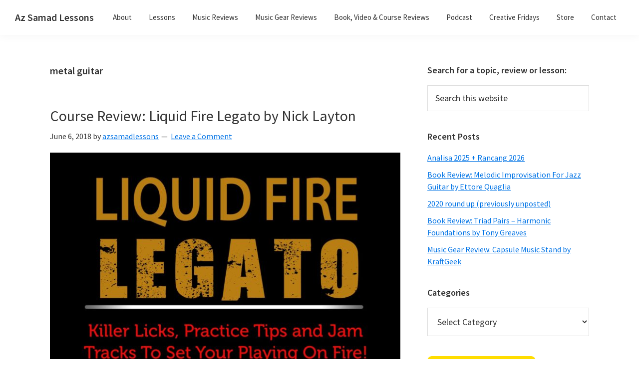

--- FILE ---
content_type: text/html; charset=UTF-8
request_url: https://azsamadlessons.com/tag/metal-guitar/
body_size: 13823
content:
<!DOCTYPE html>
<html lang="en-US">
<head >
<meta charset="UTF-8" />
		<meta name="robots" content="noindex" />
		<meta name="viewport" content="width=device-width, initial-scale=1" />
<title>metal guitar</title>
<meta name='robots' content='max-image-preview:large' />
	<style>img:is([sizes="auto" i], [sizes^="auto," i]) { contain-intrinsic-size: 3000px 1500px }</style>
	<link rel='dns-prefetch' href='//fonts.googleapis.com' />
<link rel="alternate" type="application/rss+xml" title="Az Samad Lessons &raquo; Feed" href="https://azsamadlessons.com/feed/" />
<link rel="alternate" type="application/rss+xml" title="Az Samad Lessons &raquo; Comments Feed" href="https://azsamadlessons.com/comments/feed/" />
<link rel="alternate" type="application/rss+xml" title="Az Samad Lessons &raquo; metal guitar Tag Feed" href="https://azsamadlessons.com/tag/metal-guitar/feed/" />
<link rel="canonical" href="https://azsamadlessons.com/tag/metal-guitar/" />
<script type="text/javascript">
/* <![CDATA[ */
window._wpemojiSettings = {"baseUrl":"https:\/\/s.w.org\/images\/core\/emoji\/16.0.1\/72x72\/","ext":".png","svgUrl":"https:\/\/s.w.org\/images\/core\/emoji\/16.0.1\/svg\/","svgExt":".svg","source":{"concatemoji":"https:\/\/azsamadlessons.com\/wp-includes\/js\/wp-emoji-release.min.js?ver=6.8.3"}};
/*! This file is auto-generated */
!function(s,n){var o,i,e;function c(e){try{var t={supportTests:e,timestamp:(new Date).valueOf()};sessionStorage.setItem(o,JSON.stringify(t))}catch(e){}}function p(e,t,n){e.clearRect(0,0,e.canvas.width,e.canvas.height),e.fillText(t,0,0);var t=new Uint32Array(e.getImageData(0,0,e.canvas.width,e.canvas.height).data),a=(e.clearRect(0,0,e.canvas.width,e.canvas.height),e.fillText(n,0,0),new Uint32Array(e.getImageData(0,0,e.canvas.width,e.canvas.height).data));return t.every(function(e,t){return e===a[t]})}function u(e,t){e.clearRect(0,0,e.canvas.width,e.canvas.height),e.fillText(t,0,0);for(var n=e.getImageData(16,16,1,1),a=0;a<n.data.length;a++)if(0!==n.data[a])return!1;return!0}function f(e,t,n,a){switch(t){case"flag":return n(e,"\ud83c\udff3\ufe0f\u200d\u26a7\ufe0f","\ud83c\udff3\ufe0f\u200b\u26a7\ufe0f")?!1:!n(e,"\ud83c\udde8\ud83c\uddf6","\ud83c\udde8\u200b\ud83c\uddf6")&&!n(e,"\ud83c\udff4\udb40\udc67\udb40\udc62\udb40\udc65\udb40\udc6e\udb40\udc67\udb40\udc7f","\ud83c\udff4\u200b\udb40\udc67\u200b\udb40\udc62\u200b\udb40\udc65\u200b\udb40\udc6e\u200b\udb40\udc67\u200b\udb40\udc7f");case"emoji":return!a(e,"\ud83e\udedf")}return!1}function g(e,t,n,a){var r="undefined"!=typeof WorkerGlobalScope&&self instanceof WorkerGlobalScope?new OffscreenCanvas(300,150):s.createElement("canvas"),o=r.getContext("2d",{willReadFrequently:!0}),i=(o.textBaseline="top",o.font="600 32px Arial",{});return e.forEach(function(e){i[e]=t(o,e,n,a)}),i}function t(e){var t=s.createElement("script");t.src=e,t.defer=!0,s.head.appendChild(t)}"undefined"!=typeof Promise&&(o="wpEmojiSettingsSupports",i=["flag","emoji"],n.supports={everything:!0,everythingExceptFlag:!0},e=new Promise(function(e){s.addEventListener("DOMContentLoaded",e,{once:!0})}),new Promise(function(t){var n=function(){try{var e=JSON.parse(sessionStorage.getItem(o));if("object"==typeof e&&"number"==typeof e.timestamp&&(new Date).valueOf()<e.timestamp+604800&&"object"==typeof e.supportTests)return e.supportTests}catch(e){}return null}();if(!n){if("undefined"!=typeof Worker&&"undefined"!=typeof OffscreenCanvas&&"undefined"!=typeof URL&&URL.createObjectURL&&"undefined"!=typeof Blob)try{var e="postMessage("+g.toString()+"("+[JSON.stringify(i),f.toString(),p.toString(),u.toString()].join(",")+"));",a=new Blob([e],{type:"text/javascript"}),r=new Worker(URL.createObjectURL(a),{name:"wpTestEmojiSupports"});return void(r.onmessage=function(e){c(n=e.data),r.terminate(),t(n)})}catch(e){}c(n=g(i,f,p,u))}t(n)}).then(function(e){for(var t in e)n.supports[t]=e[t],n.supports.everything=n.supports.everything&&n.supports[t],"flag"!==t&&(n.supports.everythingExceptFlag=n.supports.everythingExceptFlag&&n.supports[t]);n.supports.everythingExceptFlag=n.supports.everythingExceptFlag&&!n.supports.flag,n.DOMReady=!1,n.readyCallback=function(){n.DOMReady=!0}}).then(function(){return e}).then(function(){var e;n.supports.everything||(n.readyCallback(),(e=n.source||{}).concatemoji?t(e.concatemoji):e.wpemoji&&e.twemoji&&(t(e.twemoji),t(e.wpemoji)))}))}((window,document),window._wpemojiSettings);
/* ]]> */
</script>
<link rel='stylesheet' id='flick-css' href='https://azsamadlessons.com/wp-content/plugins/mailchimp//css/flick/flick.css?ver=6.8.3' type='text/css' media='all' />
<link rel='stylesheet' id='mailchimpSF_main_css-css' href='https://azsamadlessons.com/?mcsf_action=main_css&#038;ver=6.8.3' type='text/css' media='all' />
<!--[if IE]>
<link rel='stylesheet' id='mailchimpSF_ie_css-css' href='https://azsamadlessons.com/wp-content/plugins/mailchimp/css/ie.css?ver=6.8.3' type='text/css' media='all' />
<![endif]-->
<link rel='stylesheet' id='genesis-sample-css' href='https://azsamadlessons.com/wp-content/themes/genesis-sample/style.css?ver=3.0.1' type='text/css' media='all' />
<style id='wp-emoji-styles-inline-css' type='text/css'>

	img.wp-smiley, img.emoji {
		display: inline !important;
		border: none !important;
		box-shadow: none !important;
		height: 1em !important;
		width: 1em !important;
		margin: 0 0.07em !important;
		vertical-align: -0.1em !important;
		background: none !important;
		padding: 0 !important;
	}
</style>
<link rel='stylesheet' id='wp-block-library-css' href='https://azsamadlessons.com/wp-includes/css/dist/block-library/style.min.css?ver=6.8.3' type='text/css' media='all' />
<style id='classic-theme-styles-inline-css' type='text/css'>
/*! This file is auto-generated */
.wp-block-button__link{color:#fff;background-color:#32373c;border-radius:9999px;box-shadow:none;text-decoration:none;padding:calc(.667em + 2px) calc(1.333em + 2px);font-size:1.125em}.wp-block-file__button{background:#32373c;color:#fff;text-decoration:none}
</style>
<style id='global-styles-inline-css' type='text/css'>
:root{--wp--preset--aspect-ratio--square: 1;--wp--preset--aspect-ratio--4-3: 4/3;--wp--preset--aspect-ratio--3-4: 3/4;--wp--preset--aspect-ratio--3-2: 3/2;--wp--preset--aspect-ratio--2-3: 2/3;--wp--preset--aspect-ratio--16-9: 16/9;--wp--preset--aspect-ratio--9-16: 9/16;--wp--preset--color--black: #000000;--wp--preset--color--cyan-bluish-gray: #abb8c3;--wp--preset--color--white: #ffffff;--wp--preset--color--pale-pink: #f78da7;--wp--preset--color--vivid-red: #cf2e2e;--wp--preset--color--luminous-vivid-orange: #ff6900;--wp--preset--color--luminous-vivid-amber: #fcb900;--wp--preset--color--light-green-cyan: #7bdcb5;--wp--preset--color--vivid-green-cyan: #00d084;--wp--preset--color--pale-cyan-blue: #8ed1fc;--wp--preset--color--vivid-cyan-blue: #0693e3;--wp--preset--color--vivid-purple: #9b51e0;--wp--preset--color--theme-primary: #0073e5;--wp--preset--color--theme-secondary: #0073e5;--wp--preset--gradient--vivid-cyan-blue-to-vivid-purple: linear-gradient(135deg,rgba(6,147,227,1) 0%,rgb(155,81,224) 100%);--wp--preset--gradient--light-green-cyan-to-vivid-green-cyan: linear-gradient(135deg,rgb(122,220,180) 0%,rgb(0,208,130) 100%);--wp--preset--gradient--luminous-vivid-amber-to-luminous-vivid-orange: linear-gradient(135deg,rgba(252,185,0,1) 0%,rgba(255,105,0,1) 100%);--wp--preset--gradient--luminous-vivid-orange-to-vivid-red: linear-gradient(135deg,rgba(255,105,0,1) 0%,rgb(207,46,46) 100%);--wp--preset--gradient--very-light-gray-to-cyan-bluish-gray: linear-gradient(135deg,rgb(238,238,238) 0%,rgb(169,184,195) 100%);--wp--preset--gradient--cool-to-warm-spectrum: linear-gradient(135deg,rgb(74,234,220) 0%,rgb(151,120,209) 20%,rgb(207,42,186) 40%,rgb(238,44,130) 60%,rgb(251,105,98) 80%,rgb(254,248,76) 100%);--wp--preset--gradient--blush-light-purple: linear-gradient(135deg,rgb(255,206,236) 0%,rgb(152,150,240) 100%);--wp--preset--gradient--blush-bordeaux: linear-gradient(135deg,rgb(254,205,165) 0%,rgb(254,45,45) 50%,rgb(107,0,62) 100%);--wp--preset--gradient--luminous-dusk: linear-gradient(135deg,rgb(255,203,112) 0%,rgb(199,81,192) 50%,rgb(65,88,208) 100%);--wp--preset--gradient--pale-ocean: linear-gradient(135deg,rgb(255,245,203) 0%,rgb(182,227,212) 50%,rgb(51,167,181) 100%);--wp--preset--gradient--electric-grass: linear-gradient(135deg,rgb(202,248,128) 0%,rgb(113,206,126) 100%);--wp--preset--gradient--midnight: linear-gradient(135deg,rgb(2,3,129) 0%,rgb(40,116,252) 100%);--wp--preset--font-size--small: 12px;--wp--preset--font-size--medium: 20px;--wp--preset--font-size--large: 20px;--wp--preset--font-size--x-large: 42px;--wp--preset--font-size--normal: 18px;--wp--preset--font-size--larger: 24px;--wp--preset--spacing--20: 0.44rem;--wp--preset--spacing--30: 0.67rem;--wp--preset--spacing--40: 1rem;--wp--preset--spacing--50: 1.5rem;--wp--preset--spacing--60: 2.25rem;--wp--preset--spacing--70: 3.38rem;--wp--preset--spacing--80: 5.06rem;--wp--preset--shadow--natural: 6px 6px 9px rgba(0, 0, 0, 0.2);--wp--preset--shadow--deep: 12px 12px 50px rgba(0, 0, 0, 0.4);--wp--preset--shadow--sharp: 6px 6px 0px rgba(0, 0, 0, 0.2);--wp--preset--shadow--outlined: 6px 6px 0px -3px rgba(255, 255, 255, 1), 6px 6px rgba(0, 0, 0, 1);--wp--preset--shadow--crisp: 6px 6px 0px rgba(0, 0, 0, 1);}:where(.is-layout-flex){gap: 0.5em;}:where(.is-layout-grid){gap: 0.5em;}body .is-layout-flex{display: flex;}.is-layout-flex{flex-wrap: wrap;align-items: center;}.is-layout-flex > :is(*, div){margin: 0;}body .is-layout-grid{display: grid;}.is-layout-grid > :is(*, div){margin: 0;}:where(.wp-block-columns.is-layout-flex){gap: 2em;}:where(.wp-block-columns.is-layout-grid){gap: 2em;}:where(.wp-block-post-template.is-layout-flex){gap: 1.25em;}:where(.wp-block-post-template.is-layout-grid){gap: 1.25em;}.has-black-color{color: var(--wp--preset--color--black) !important;}.has-cyan-bluish-gray-color{color: var(--wp--preset--color--cyan-bluish-gray) !important;}.has-white-color{color: var(--wp--preset--color--white) !important;}.has-pale-pink-color{color: var(--wp--preset--color--pale-pink) !important;}.has-vivid-red-color{color: var(--wp--preset--color--vivid-red) !important;}.has-luminous-vivid-orange-color{color: var(--wp--preset--color--luminous-vivid-orange) !important;}.has-luminous-vivid-amber-color{color: var(--wp--preset--color--luminous-vivid-amber) !important;}.has-light-green-cyan-color{color: var(--wp--preset--color--light-green-cyan) !important;}.has-vivid-green-cyan-color{color: var(--wp--preset--color--vivid-green-cyan) !important;}.has-pale-cyan-blue-color{color: var(--wp--preset--color--pale-cyan-blue) !important;}.has-vivid-cyan-blue-color{color: var(--wp--preset--color--vivid-cyan-blue) !important;}.has-vivid-purple-color{color: var(--wp--preset--color--vivid-purple) !important;}.has-black-background-color{background-color: var(--wp--preset--color--black) !important;}.has-cyan-bluish-gray-background-color{background-color: var(--wp--preset--color--cyan-bluish-gray) !important;}.has-white-background-color{background-color: var(--wp--preset--color--white) !important;}.has-pale-pink-background-color{background-color: var(--wp--preset--color--pale-pink) !important;}.has-vivid-red-background-color{background-color: var(--wp--preset--color--vivid-red) !important;}.has-luminous-vivid-orange-background-color{background-color: var(--wp--preset--color--luminous-vivid-orange) !important;}.has-luminous-vivid-amber-background-color{background-color: var(--wp--preset--color--luminous-vivid-amber) !important;}.has-light-green-cyan-background-color{background-color: var(--wp--preset--color--light-green-cyan) !important;}.has-vivid-green-cyan-background-color{background-color: var(--wp--preset--color--vivid-green-cyan) !important;}.has-pale-cyan-blue-background-color{background-color: var(--wp--preset--color--pale-cyan-blue) !important;}.has-vivid-cyan-blue-background-color{background-color: var(--wp--preset--color--vivid-cyan-blue) !important;}.has-vivid-purple-background-color{background-color: var(--wp--preset--color--vivid-purple) !important;}.has-black-border-color{border-color: var(--wp--preset--color--black) !important;}.has-cyan-bluish-gray-border-color{border-color: var(--wp--preset--color--cyan-bluish-gray) !important;}.has-white-border-color{border-color: var(--wp--preset--color--white) !important;}.has-pale-pink-border-color{border-color: var(--wp--preset--color--pale-pink) !important;}.has-vivid-red-border-color{border-color: var(--wp--preset--color--vivid-red) !important;}.has-luminous-vivid-orange-border-color{border-color: var(--wp--preset--color--luminous-vivid-orange) !important;}.has-luminous-vivid-amber-border-color{border-color: var(--wp--preset--color--luminous-vivid-amber) !important;}.has-light-green-cyan-border-color{border-color: var(--wp--preset--color--light-green-cyan) !important;}.has-vivid-green-cyan-border-color{border-color: var(--wp--preset--color--vivid-green-cyan) !important;}.has-pale-cyan-blue-border-color{border-color: var(--wp--preset--color--pale-cyan-blue) !important;}.has-vivid-cyan-blue-border-color{border-color: var(--wp--preset--color--vivid-cyan-blue) !important;}.has-vivid-purple-border-color{border-color: var(--wp--preset--color--vivid-purple) !important;}.has-vivid-cyan-blue-to-vivid-purple-gradient-background{background: var(--wp--preset--gradient--vivid-cyan-blue-to-vivid-purple) !important;}.has-light-green-cyan-to-vivid-green-cyan-gradient-background{background: var(--wp--preset--gradient--light-green-cyan-to-vivid-green-cyan) !important;}.has-luminous-vivid-amber-to-luminous-vivid-orange-gradient-background{background: var(--wp--preset--gradient--luminous-vivid-amber-to-luminous-vivid-orange) !important;}.has-luminous-vivid-orange-to-vivid-red-gradient-background{background: var(--wp--preset--gradient--luminous-vivid-orange-to-vivid-red) !important;}.has-very-light-gray-to-cyan-bluish-gray-gradient-background{background: var(--wp--preset--gradient--very-light-gray-to-cyan-bluish-gray) !important;}.has-cool-to-warm-spectrum-gradient-background{background: var(--wp--preset--gradient--cool-to-warm-spectrum) !important;}.has-blush-light-purple-gradient-background{background: var(--wp--preset--gradient--blush-light-purple) !important;}.has-blush-bordeaux-gradient-background{background: var(--wp--preset--gradient--blush-bordeaux) !important;}.has-luminous-dusk-gradient-background{background: var(--wp--preset--gradient--luminous-dusk) !important;}.has-pale-ocean-gradient-background{background: var(--wp--preset--gradient--pale-ocean) !important;}.has-electric-grass-gradient-background{background: var(--wp--preset--gradient--electric-grass) !important;}.has-midnight-gradient-background{background: var(--wp--preset--gradient--midnight) !important;}.has-small-font-size{font-size: var(--wp--preset--font-size--small) !important;}.has-medium-font-size{font-size: var(--wp--preset--font-size--medium) !important;}.has-large-font-size{font-size: var(--wp--preset--font-size--large) !important;}.has-x-large-font-size{font-size: var(--wp--preset--font-size--x-large) !important;}
:where(.wp-block-post-template.is-layout-flex){gap: 1.25em;}:where(.wp-block-post-template.is-layout-grid){gap: 1.25em;}
:where(.wp-block-columns.is-layout-flex){gap: 2em;}:where(.wp-block-columns.is-layout-grid){gap: 2em;}
:root :where(.wp-block-pullquote){font-size: 1.5em;line-height: 1.6;}
</style>
<link rel='stylesheet' id='genesis-sample-fonts-css' href='https://fonts.googleapis.com/css?family=Source+Sans+Pro%3A400%2C400i%2C600%2C700&#038;display=swap&#038;ver=3.0.1' type='text/css' media='all' />
<link rel='stylesheet' id='dashicons-css' href='https://azsamadlessons.com/wp-includes/css/dashicons.min.css?ver=6.8.3' type='text/css' media='all' />
<link rel='stylesheet' id='genesis-sample-gutenberg-css' href='https://azsamadlessons.com/wp-content/themes/genesis-sample/lib/gutenberg/front-end.css?ver=3.0.1' type='text/css' media='all' />
<style id='genesis-sample-gutenberg-inline-css' type='text/css'>
.ab-block-post-grid .ab-post-grid-items h2 a:hover {
	color: #0073e5;
}

.site-container .wp-block-button .wp-block-button__link {
	background-color: #0073e5;
}

.wp-block-button .wp-block-button__link:not(.has-background),
.wp-block-button .wp-block-button__link:not(.has-background):focus,
.wp-block-button .wp-block-button__link:not(.has-background):hover {
	color: #ffffff;
}

.site-container .wp-block-button.is-style-outline .wp-block-button__link {
	color: #0073e5;
}

.site-container .wp-block-button.is-style-outline .wp-block-button__link:focus,
.site-container .wp-block-button.is-style-outline .wp-block-button__link:hover {
	color: #2396ff;
}		.site-container .has-small-font-size {
			font-size: 12px;
		}		.site-container .has-normal-font-size {
			font-size: 18px;
		}		.site-container .has-large-font-size {
			font-size: 20px;
		}		.site-container .has-larger-font-size {
			font-size: 24px;
		}		.site-container .has-theme-primary-color,
		.site-container .wp-block-button .wp-block-button__link.has-theme-primary-color,
		.site-container .wp-block-button.is-style-outline .wp-block-button__link.has-theme-primary-color {
			color: #0073e5;
		}

		.site-container .has-theme-primary-background-color,
		.site-container .wp-block-button .wp-block-button__link.has-theme-primary-background-color,
		.site-container .wp-block-pullquote.is-style-solid-color.has-theme-primary-background-color {
			background-color: #0073e5;
		}		.site-container .has-theme-secondary-color,
		.site-container .wp-block-button .wp-block-button__link.has-theme-secondary-color,
		.site-container .wp-block-button.is-style-outline .wp-block-button__link.has-theme-secondary-color {
			color: #0073e5;
		}

		.site-container .has-theme-secondary-background-color,
		.site-container .wp-block-button .wp-block-button__link.has-theme-secondary-background-color,
		.site-container .wp-block-pullquote.is-style-solid-color.has-theme-secondary-background-color {
			background-color: #0073e5;
		}
</style>
<script type="text/javascript" src="https://azsamadlessons.com/wp-includes/js/jquery/jquery.min.js?ver=3.7.1" id="jquery-core-js"></script>
<script type="text/javascript" src="https://azsamadlessons.com/wp-includes/js/jquery/jquery-migrate.min.js?ver=3.4.1" id="jquery-migrate-js"></script>
<script type="text/javascript" src="https://azsamadlessons.com/wp-content/plugins/mailchimp//js/scrollTo.js?ver=1.5.7" id="jquery_scrollto-js"></script>
<script type="text/javascript" src="https://azsamadlessons.com/wp-includes/js/jquery/jquery.form.min.js?ver=4.3.0" id="jquery-form-js"></script>
<script type="text/javascript" id="mailchimpSF_main_js-js-extra">
/* <![CDATA[ */
var mailchimpSF = {"ajax_url":"https:\/\/azsamadlessons.com\/"};
/* ]]> */
</script>
<script type="text/javascript" src="https://azsamadlessons.com/wp-content/plugins/mailchimp//js/mailchimp.js?ver=1.5.7" id="mailchimpSF_main_js-js"></script>
<script type="text/javascript" src="https://azsamadlessons.com/wp-includes/js/jquery/ui/core.min.js?ver=1.13.3" id="jquery-ui-core-js"></script>
<script type="text/javascript" src="https://azsamadlessons.com/wp-content/plugins/mailchimp//js/datepicker.js?ver=6.8.3" id="datepicker-js"></script>
<link rel="https://api.w.org/" href="https://azsamadlessons.com/wp-json/" /><link rel="alternate" title="JSON" type="application/json" href="https://azsamadlessons.com/wp-json/wp/v2/tags/214" /><link rel="EditURI" type="application/rsd+xml" title="RSD" href="https://azsamadlessons.com/xmlrpc.php?rsd" />
<script type="text/javascript">
        jQuery(function($) {
            $('.date-pick').each(function() {
                var format = $(this).data('format') || 'mm/dd/yyyy';
                format = format.replace(/yyyy/i, 'yy');
                $(this).datepicker({
                    autoFocusNextInput: true,
                    constrainInput: false,
                    changeMonth: true,
                    changeYear: true,
                    beforeShow: function(input, inst) { $('#ui-datepicker-div').addClass('show'); },
                    dateFormat: format.toLowerCase(),
                });
            });
            d = new Date();
            $('.birthdate-pick').each(function() {
                var format = $(this).data('format') || 'mm/dd';
                format = format.replace(/yyyy/i, 'yy');
                $(this).datepicker({
                    autoFocusNextInput: true,
                    constrainInput: false,
                    changeMonth: true,
                    changeYear: false,
                    minDate: new Date(d.getFullYear(), 1-1, 1),
                    maxDate: new Date(d.getFullYear(), 12-1, 31),
                    beforeShow: function(input, inst) { $('#ui-datepicker-div').removeClass('show'); },
                    dateFormat: format.toLowerCase(),
                });

            });

        });
    </script>
<link rel="pingback" href="https://azsamadlessons.com/xmlrpc.php" />
<script>
  (function(i,s,o,g,r,a,m){i['GoogleAnalyticsObject']=r;i[r]=i[r]||function(){
  (i[r].q=i[r].q||[]).push(arguments)},i[r].l=1*new Date();a=s.createElement(o),
  m=s.getElementsByTagName(o)[0];a.async=1;a.src=g;m.parentNode.insertBefore(a,m)
  })(window,document,'script','//www.google-analytics.com/analytics.js','ga');

  ga('create', 'UA-60052203-1', 'auto');
  ga('send', 'pageview');

</script><link rel="icon" href="https://azsamadlessons.com/wp-content/uploads/2019/04/cropped-make-a-living-cover-32x32.png" sizes="32x32" />
<link rel="icon" href="https://azsamadlessons.com/wp-content/uploads/2019/04/cropped-make-a-living-cover-192x192.png" sizes="192x192" />
<link rel="apple-touch-icon" href="https://azsamadlessons.com/wp-content/uploads/2019/04/cropped-make-a-living-cover-180x180.png" />
<meta name="msapplication-TileImage" content="https://azsamadlessons.com/wp-content/uploads/2019/04/cropped-make-a-living-cover-270x270.png" />
</head>
<body class="archive tag tag-metal-guitar tag-214 wp-embed-responsive wp-theme-genesis wp-child-theme-genesis-sample header-full-width content-sidebar genesis-breadcrumbs-hidden genesis-footer-widgets-hidden" itemscope itemtype="https://schema.org/WebPage"><div class="site-container"><ul class="genesis-skip-link"><li><a href="#genesis-nav-primary" class="screen-reader-shortcut"> Skip to primary navigation</a></li><li><a href="#genesis-content" class="screen-reader-shortcut"> Skip to main content</a></li><li><a href="#genesis-sidebar-primary" class="screen-reader-shortcut"> Skip to primary sidebar</a></li></ul><header class="site-header" itemscope itemtype="https://schema.org/WPHeader"><div class="wrap"><div class="title-area"><p class="site-title"><a href="https://azsamadlessons.com/">Az Samad Lessons</a></p><p class="site-description" itemprop="description">Guitar, Ukulele and Music Lessons</p></div><nav class="nav-primary" aria-label="Main" itemscope itemtype="https://schema.org/SiteNavigationElement" id="genesis-nav-primary"><div class="wrap"><ul id="menu-main-menu" class="menu genesis-nav-menu menu-primary js-superfish"><li id="menu-item-9" class="menu-item menu-item-type-post_type menu-item-object-page menu-item-9"><a href="https://azsamadlessons.com/about/" itemprop="url"><span itemprop="name">About</span></a></li>
<li id="menu-item-482" class="menu-item menu-item-type-post_type menu-item-object-page menu-item-482"><a href="https://azsamadlessons.com/lessons/" itemprop="url"><span itemprop="name">Lessons</span></a></li>
<li id="menu-item-507" class="menu-item menu-item-type-post_type menu-item-object-page menu-item-507"><a href="https://azsamadlessons.com/music-reviews/" itemprop="url"><span itemprop="name">Music Reviews</span></a></li>
<li id="menu-item-2650" class="menu-item menu-item-type-post_type menu-item-object-page menu-item-2650"><a href="https://azsamadlessons.com/music-gear-reviews/" itemprop="url"><span itemprop="name">Music Gear Reviews</span></a></li>
<li id="menu-item-305" class="menu-item menu-item-type-post_type menu-item-object-page menu-item-305"><a href="https://azsamadlessons.com/book-reviews/" itemprop="url"><span itemprop="name">Book, Video &#038; Course Reviews</span></a></li>
<li id="menu-item-337" class="menu-item menu-item-type-post_type menu-item-object-page menu-item-337"><a href="https://azsamadlessons.com/podcast/" itemprop="url"><span itemprop="name">Podcast</span></a></li>
<li id="menu-item-477" class="menu-item menu-item-type-post_type menu-item-object-page menu-item-477"><a href="https://azsamadlessons.com/creative-fridays/" itemprop="url"><span itemprop="name">Creative Fridays</span></a></li>
<li id="menu-item-549" class="menu-item menu-item-type-post_type menu-item-object-page menu-item-549"><a href="https://azsamadlessons.com/store/" itemprop="url"><span itemprop="name">Store</span></a></li>
<li id="menu-item-8" class="menu-item menu-item-type-post_type menu-item-object-page menu-item-8"><a href="https://azsamadlessons.com/contact/" itemprop="url"><span itemprop="name">Contact</span></a></li>
</ul></div></nav></div></header><div class="site-inner"><div class="content-sidebar-wrap"><main class="content" id="genesis-content"><div class="archive-description taxonomy-archive-description taxonomy-description"><h1 class="archive-title">metal guitar</h1></div><article class="post-409 post type-post status-publish format-standard category-course-reviews category-guitar-scales category-guitar-technique category-licks category-practice-secrets category-video-lessons tag-guitar-lessons tag-how-to-practice-guitar tag-improvisation tag-legato tag-metal-guitar tag-nick-layton tag-practice tag-rock-guitar tag-shred tag-vocabulary entry" itemscope itemtype="https://schema.org/CreativeWork"><header class="entry-header"><h2 class="entry-title" itemprop="headline"><a class="entry-title-link" rel="bookmark" href="https://azsamadlessons.com/course-review-liquid-fire-legato-by-nick-layton/">Course Review: Liquid Fire Legato by Nick Layton</a></h2>
<p class="entry-meta"><time class="entry-time" itemprop="datePublished" datetime="2018-06-06T21:38:10+08:00">June 6, 2018</time> by <span class="entry-author" itemprop="author" itemscope itemtype="https://schema.org/Person"><a href="https://azsamadlessons.com/author/azsamadlessons/" class="entry-author-link" rel="author" itemprop="url"><span class="entry-author-name" itemprop="name">azsamadlessons</span></a></span> <span class="entry-comments-link"><a href="https://azsamadlessons.com/course-review-liquid-fire-legato-by-nick-layton/#respond">Leave a Comment</a></span> </p></header><div class="entry-content" itemprop="text"><p><img decoding="async" class="alignnone size-large wp-image-410" src="https://azsamadlessons.com/wp-content/uploads/2018/06/0-Liquid-Fire-Legato-Cover-3-724x1024.jpg" alt="" width="724" height="1024" srcset="https://azsamadlessons.com/wp-content/uploads/2018/06/0-Liquid-Fire-Legato-Cover-3-724x1024.jpg 724w, https://azsamadlessons.com/wp-content/uploads/2018/06/0-Liquid-Fire-Legato-Cover-3-212x300.jpg 212w, https://azsamadlessons.com/wp-content/uploads/2018/06/0-Liquid-Fire-Legato-Cover-3-768x1086.jpg 768w, https://azsamadlessons.com/wp-content/uploads/2018/06/0-Liquid-Fire-Legato-Cover-3.jpg 1802w" sizes="(max-width: 724px) 100vw, 724px" /><br />
Are you ready to rock?</p>
<p>Check out Liquid Legato Fire, a course is for rock and metal guitarists interested in developing their legato chops within a rock context. This is a very packed course with different materials to help you develop rock legato chops.</p>
<p>It&#8217;s made by Nick Layton, a professional guitarist, recording artist and teacher based in Vancouver, Washington, USA. Nick is also the lead guitarist and co-founder of the USA melodic metal band <a href="https://www.facebook.com/FireWolfeBand/">FireWolfe</a>.</p>
<p><strong>What&#8217;s in the course?</strong></p>
<p>This is what you get in Liquid Fire Legato:</p>
<ul>
<li>3 hours of video demonstration &amp; instruction</li>
<li>Mp3 files demonstrating all the licks taught in the course</li>
<li>A 40 page e-Book (PDF File)</li>
<li>45 legato licks in the style of Joe Satriani, Steve Vai, Richie Kotzen, Warren DeMartini and many more</li>
<li>3 jam tracks for Lydian, Dorian, Phrygian Dominant and Aeolian modes</li>
<li>Scale Diagrams for all scales used in this course</li>
<li>Guitar Pro and individual PDF files for all 45 licks</li>
</ul>
<p>There are 3 chapters in the e-book, each with 15 licks. Everything includes audio examples as mp3 files and videos demonstrating and breaking down the licks. An overview of each chapter explaining the provided backing track and scale possibilities is included before the actual lick demonstration and explanation videos. Nick is generous by giving the material in multiple formats to fit the needs of different guitarists. I know that a number of my students are fan of Guitar Pro so they would definitely welcome the GP files to help them practice the licks, change the tempo etc. For me, I usually enjoy scanning through the book first, then listen to the audio examples before watching the video for the lick that I&#8217;m interested to practice.</p>
<p>The format works great because you can choose the scale you&#8217;d like to explore and easily dig into the licks for study. Unless typical collections of licks with audio examples (fast and slow) e-books, Nick goes the extra mile to explain where the licks are derived, how to play them and how to practice them to develop your own ideas. There is also enough variety to help most guitar players find something new to challenge and develop their playing.</p>
<p>My favourite aspect of the course is how musical the ideas are. Over the years of buying and studying instructional material, I&#8217;ve grown fond of teachers who learn from transcribing and filter their interpretation of common stylistic traits into licks that are very compact but are filled with melodic and creative depth.</p>
<p><iframe title="Liquid Fire Legato Course Examples" width="500" height="281" src="https://www.youtube.com/embed/60rZ3PZp6D8?feature=oembed" frameborder="0" allow="accelerometer; autoplay; clipboard-write; encrypted-media; gyroscope; picture-in-picture; web-share" referrerpolicy="strict-origin-when-cross-origin" allowfullscreen></iframe></p>
<p>The first chapter covers a variety of Lydian licks that are reminiscent of 90s Satriani classic sounds. Playing these licks, you’ll get some good musical workouts to develop your vocabulary within the style. In the video breakdowns, Nick explains how to practice the lick and how it’s constructed as well.</p>
<p>The second chapter goes on a more minor bluesy shred angle with Dorian licks tinged with pentatonic and blues flavours. This chapter will give the hardworking guitarists some great ideas for sequences and runs to kick your soloing up a notch for those minor key rock jams. For myself, I found myself labelling my favourite licks for further study by assigning colour tags on the files on my computer.</p>
<p>The third chapter is an exploration of Phrygian and Phrygian dominant sounds that remind me more of the 1980s shred era. For fans of these classic rock and metal runs, you&#8217;ll get a lot of ideas spanning the fretboard with various subdivisions. Some of the runs remind me of Malmsteen inspired runs but played more legato.</p>
<p>A lot of the licks in the course included cover the gamut of more precisely timed legato playing as well at the more lyrical &#8220;floating time&#8221; legato playing. All in all, I would definitely see this course being very useful for rockers in general and guitarists in other styles who are curious about the vocabulary. The course is definitely a style specific course though from a technical perspective would benefit any curious electric guitarist.</p>
<p><strong>Pros:</strong> Video, Audio, PDF, Guitar Pro files &#8211; the course gives you many ways to consume and digest the material. This isn&#8217;t your old school VHS and paper handout rock video. Nick also gives very specific practice suggestions, backing tracks, drones and the included scale diagrams are likely to be helpful for guitarists who are new to the scale and mode fingerings in this style.</p>
<p><strong>Cons:</strong> The main e-book layout has the notation not optimised for the PDF size so it&#8217;s smaller than I expected &amp; has different page sizes for the some sections. However since this is digital media, you can easily zoom it to read the notation. Also, on the flip side &#8211; each of the licks also come in individual Guitar Pro and PDF files so that may be a good way to study each lick visually.<br />
<strong><br />
TLDR:</strong> If you&#8217;re into 80s and 90s rock &amp; metal style legato playing, get this course. You&#8217;ll learn a lot of idiomatic classic sounding licks and develop your chops in the process.</p>
<p><strong>How to Buy:</strong><br />
The course is available here:<br />
<a href="https://nicklayton.podia.com/liquid-fire-legato">https://nicklayton.podia.com/liquid-fire-legato</a></p>
<p>To explore Nick&#8217;s entire course catalog, go to:<br />
<a href="http://www.nicklayton.com/courses.html">http://www.nicklayton.com/courses.html</a></p>
<p>To have a feel for Nick&#8217;s teaching style and materials, get his free Sweep Picking Bootcamp ebook here: <a href="http://www.melodicfireleadguitar.com/" target="_blank" rel="noopener" data-saferedirecturl="https://www.google.com/url?hl=en&amp;q=http://www.melodicfireleadguitar.com&amp;source=gmail&amp;ust=1528352440582000&amp;usg=AFQjCNE76fOTpyOzookcXD1GxFKxTrKKXA">http://www.<wbr />melodicfireleadguitar.com</a></p>
<p>A review copy of this book was provided by the author. Thanks Nick!</p>
<p><strong>[Review Archive</strong>]</p>
<p>I wrote a lot of other book, course and video reviews too.</p>
<p>Check out the rest here:<br />
<a href="http://azsamadlessons.com/?page_id=303">[Read more reviews]</a></p>
<p><strong>[Submissions for Review Consideration]</strong></p>
<ul>
<li>Are you an author who wrote a jazz, guitar or music book?</li>
<li>Have you created a DVD or an online video course or subscription based website?</li>
<li>Would you like me to review your book/course?</li>
</ul>
<p>Please send me a message at azsamad2 at gmail.com with:</p>
<p><strong>For courses:</strong> a link to the course/video/product + access info etc.<br />
<strong>For books:</strong> a link to the book (Dropbox) or PDF attachment (if it&#8217;s small) for review consideration.</p>
<p>Depending on whether I dig the book/course, I&#8217;ll let you know if I do plan to review it!</p>
<p>I cannot guarantee a review for every submission &amp; if I&#8217;m not too into it, I may opt not to review it. I mean, it&#8217;s better to get a good review that for me to write a bad review just because it&#8217;s not a match for the kind of stuff I dig right? :p</p>
<p>NOTE: All reviews reflect my honest personal opinion so be aware that I will point out both cool Pros and Cons that I see in the work. You dig? 🙂</p>
<p><!-- Begin MailChimp Signup Form --></p>
<div id="mc_embed_signup">
<form id="mc-embedded-subscribe-form" class="validate" action="//azsamad.us7.list-manage.com/subscribe/post?u=fd8b7df719a9144f916df7568&amp;id=bd6eb55f26" method="post" name="mc-embedded-subscribe-form" novalidate="" target="_blank">
<div id="mc_embed_signup_scroll">
<h3>Join my newsletter to get more guitar playing tips &amp; lessons!</h3>
<div class="indicates-required"><span class="asterisk">*</span> indicates required</div>
<div class="mc-field-group"><label for="mce-FNAME">First Name <span class="asterisk">*</span><br />
</label><br />
<input id="mce-FNAME" class="required" name="FNAME" type="text" value="" /></div>
<div class="mc-field-group"><label for="mce-EMAIL">Email Address <span class="asterisk">*</span><br />
</label><br />
<input id="mce-EMAIL" class="required email" name="EMAIL" type="email" value="" /></div>
<div id="mce-responses" class="clear"></div>
<p><!-- real people should not fill this in and expect good things - do not remove this or risk form bot signups--></p>
<div style="position: absolute; left: -5000px;"><input tabindex="-1" name="b_fd8b7df719a9144f916df7568_bd6eb55f26" type="text" value="" /></div>
<div class="clear"><input id="mc-embedded-subscribe" class="button" name="subscribe" type="submit" value="GET FREE UPDATES" /></div>
</div>
</form>
</div>
</div><footer class="entry-footer"><p class="entry-meta"><span class="entry-categories">Filed Under: <a href="https://azsamadlessons.com/category/course-reviews/" rel="category tag">Course Reviews</a>, <a href="https://azsamadlessons.com/category/guitar-scales/" rel="category tag">Guitar Scales</a>, <a href="https://azsamadlessons.com/category/guitar-technique/" rel="category tag">Guitar Technique</a>, <a href="https://azsamadlessons.com/category/licks/" rel="category tag">Licks</a>, <a href="https://azsamadlessons.com/category/practice-secrets/" rel="category tag">Practice Secrets</a>, <a href="https://azsamadlessons.com/category/video-lessons/" rel="category tag">Video Lessons</a></span> <span class="entry-tags">Tagged With: <a href="https://azsamadlessons.com/tag/guitar-lessons/" rel="tag">guitar lessons</a>, <a href="https://azsamadlessons.com/tag/how-to-practice-guitar/" rel="tag">how to practice guitar</a>, <a href="https://azsamadlessons.com/tag/improvisation/" rel="tag">improvisation</a>, <a href="https://azsamadlessons.com/tag/legato/" rel="tag">legato</a>, <a href="https://azsamadlessons.com/tag/metal-guitar/" rel="tag">metal guitar</a>, <a href="https://azsamadlessons.com/tag/nick-layton/" rel="tag">nick layton</a>, <a href="https://azsamadlessons.com/tag/practice/" rel="tag">practice</a>, <a href="https://azsamadlessons.com/tag/rock-guitar/" rel="tag">rock guitar</a>, <a href="https://azsamadlessons.com/tag/shred/" rel="tag">shred</a>, <a href="https://azsamadlessons.com/tag/vocabulary/" rel="tag">vocabulary</a></span></p></footer></article></main><aside class="sidebar sidebar-primary widget-area" role="complementary" aria-label="Primary Sidebar" itemscope itemtype="https://schema.org/WPSideBar" id="genesis-sidebar-primary"><h2 class="genesis-sidebar-title screen-reader-text">Primary Sidebar</h2><section id="search-4" class="widget widget_search"><div class="widget-wrap"><h3 class="widgettitle widget-title">Search for a topic, review or lesson:</h3>
<form class="search-form" method="get" action="https://azsamadlessons.com/" role="search" itemprop="potentialAction" itemscope itemtype="https://schema.org/SearchAction"><label class="search-form-label screen-reader-text" for="searchform-1">Search this website</label><input class="search-form-input" type="search" name="s" id="searchform-1" placeholder="Search this website" itemprop="query-input"><input class="search-form-submit" type="submit" value="Search"><meta content="https://azsamadlessons.com/?s={s}" itemprop="target"></form></div></section>

		<section id="recent-posts-3" class="widget widget_recent_entries"><div class="widget-wrap">
		<h3 class="widgettitle widget-title">Recent Posts</h3>

		<ul>
											<li>
					<a href="https://azsamadlessons.com/analisa-2025-rancang-2026/">Analisa 2025 + Rancang 2026</a>
									</li>
											<li>
					<a href="https://azsamadlessons.com/book-review-melodic-improvisation-for-jazz-guitar-by-ettore-quaglia/">Book Review: Melodic Improvisation For Jazz Guitar by Ettore Quaglia</a>
									</li>
											<li>
					<a href="https://azsamadlessons.com/2020-round-up-previously-unposted/">2020 round up (previously unposted)</a>
									</li>
											<li>
					<a href="https://azsamadlessons.com/book-review-triad-pairs-harmonic-foundations-by-tony-greaves/">Book Review: Triad Pairs &#8211; Harmonic Foundations by Tony Greaves</a>
									</li>
											<li>
					<a href="https://azsamadlessons.com/music-gear-review-capsule-music-stand-by-kraftgeek/">Music Gear Review: Capsule Music Stand by KraftGeek</a>
									</li>
					</ul>

		</div></section>
<section id="categories-4" class="widget widget_categories"><div class="widget-wrap"><h3 class="widgettitle widget-title">Categories</h3>
<form action="https://azsamadlessons.com" method="get"><label class="screen-reader-text" for="cat">Categories</label><select  name='cat' id='cat' class='postform'>
	<option value='-1'>Select Category</option>
	<option class="level-0" value="835">Ask Az&nbsp;&nbsp;(2)</option>
	<option class="level-0" value="136">Beyond Music&nbsp;&nbsp;(135)</option>
	<option class="level-0" value="155">Blues Guitar&nbsp;&nbsp;(15)</option>
	<option class="level-0" value="177">Book Reviews&nbsp;&nbsp;(240)</option>
	<option class="level-0" value="749">business book&nbsp;&nbsp;(27)</option>
	<option class="level-0" value="35">Chord Melody&nbsp;&nbsp;(48)</option>
	<option class="level-0" value="46">Composition&nbsp;&nbsp;(34)</option>
	<option class="level-0" value="202">Course Reviews&nbsp;&nbsp;(20)</option>
	<option class="level-0" value="250">Creative Fridays&nbsp;&nbsp;(14)</option>
	<option class="level-0" value="1352">Film Review&nbsp;&nbsp;(1)</option>
	<option class="level-0" value="49">Fingerstyle Guitar&nbsp;&nbsp;(32)</option>
	<option class="level-0" value="748">grant cardone&nbsp;&nbsp;(1)</option>
	<option class="level-0" value="60">Guitar Scales&nbsp;&nbsp;(130)</option>
	<option class="level-0" value="106">Guitar Shopping&nbsp;&nbsp;(3)</option>
	<option class="level-0" value="48">Guitar Technique&nbsp;&nbsp;(340)</option>
	<option class="level-0" value="182">Gypsy Jazz&nbsp;&nbsp;(13)</option>
	<option class="level-0" value="251">Interviews&nbsp;&nbsp;(23)</option>
	<option class="level-0" value="114">Jazz&nbsp;&nbsp;(114)</option>
	<option class="level-0" value="32">Jazz Guitar&nbsp;&nbsp;(273)</option>
	<option class="level-1" value="33">&nbsp;&nbsp;&nbsp;Guitar Chords&nbsp;&nbsp;(138)</option>
	<option class="level-1" value="34">&nbsp;&nbsp;&nbsp;Jazz Guitar Harmony&nbsp;&nbsp;(177)</option>
	<option class="level-0" value="31">Jazz Guitar Harmony&nbsp;&nbsp;(81)</option>
	<option class="level-0" value="6">Licks&nbsp;&nbsp;(234)</option>
	<option class="level-0" value="1032">Music Business&nbsp;&nbsp;(14)</option>
	<option class="level-0" value="1644">Music Gear Review&nbsp;&nbsp;(1)</option>
	<option class="level-0" value="270">Music Review&nbsp;&nbsp;(57)</option>
	<option class="level-0" value="47">Music Theory&nbsp;&nbsp;(235)</option>
	<option class="level-0" value="3">News&nbsp;&nbsp;(4)</option>
	<option class="level-0" value="137">Philosophy&nbsp;&nbsp;(164)</option>
	<option class="level-0" value="11">Practice Secrets&nbsp;&nbsp;(368)</option>
	<option class="level-0" value="203">Reviews&nbsp;&nbsp;(12)</option>
	<option class="level-0" value="50">Rhythm Lessons&nbsp;&nbsp;(28)</option>
	<option class="level-0" value="1015">Strategi Bina Kerjaya Muzik&nbsp;&nbsp;(6)</option>
	<option class="level-0" value="793">Transcription Set Review&nbsp;&nbsp;(6)</option>
	<option class="level-0" value="4">Ukulele&nbsp;&nbsp;(3)</option>
	<option class="level-0" value="1333">Ulasan Filem&nbsp;&nbsp;(1)</option>
	<option class="level-0" value="1410">Ulasan Muzik&nbsp;&nbsp;(5)</option>
	<option class="level-0" value="1346">Ulasan Video&nbsp;&nbsp;(1)</option>
	<option class="level-0" value="1">Uncategorized&nbsp;&nbsp;(21)</option>
	<option class="level-0" value="372">Video Games&nbsp;&nbsp;(3)</option>
	<option class="level-0" value="5">Video Lessons&nbsp;&nbsp;(152)</option>
</select>
</form><script type="text/javascript">
/* <![CDATA[ */

(function() {
	var dropdown = document.getElementById( "cat" );
	function onCatChange() {
		if ( dropdown.options[ dropdown.selectedIndex ].value > 0 ) {
			dropdown.parentNode.submit();
		}
	}
	dropdown.onchange = onCatChange;
})();

/* ]]> */
</script>
</div></section>
<section id="block-21" class="widget widget_block"><div class="widget-wrap"><a href="https://www.buymeacoffee.com/azsamad" target="_blank"><img decoding="async" src="https://cdn.buymeacoffee.com/buttons/v2/default-yellow.png" alt="Buy Me A Coffee" style="height: 60px !important;width: 217px !important;" ></a></div></section>
<section id="block-15" class="widget widget_block widget_media_image"><div class="widget-wrap">
<figure class="wp-block-image size-full"><a href="https://www.skool.com/cga/about?ref=7ded5db5c7264433b4b4a3daf0991667"><img loading="lazy" decoding="async" width="1080" height="1080" src="https://azsamadlessons.com/wp-content/uploads/2025/12/CGA-Logo-CTA_Benefits-Square.jpeg" alt="" class="wp-image-2600" srcset="https://azsamadlessons.com/wp-content/uploads/2025/12/CGA-Logo-CTA_Benefits-Square.jpeg 1080w, https://azsamadlessons.com/wp-content/uploads/2025/12/CGA-Logo-CTA_Benefits-Square-300x300.jpeg 300w, https://azsamadlessons.com/wp-content/uploads/2025/12/CGA-Logo-CTA_Benefits-Square-1024x1024.jpeg 1024w, https://azsamadlessons.com/wp-content/uploads/2025/12/CGA-Logo-CTA_Benefits-Square-150x150.jpeg 150w, https://azsamadlessons.com/wp-content/uploads/2025/12/CGA-Logo-CTA_Benefits-Square-768x768.jpeg 768w, https://azsamadlessons.com/wp-content/uploads/2025/12/CGA-Logo-CTA_Benefits-Square-75x75.jpeg 75w" sizes="auto, (max-width: 1080px) 100vw, 1080px" /></a></figure>
</div></section>
<section id="block-5" class="widget widget_block widget_media_image"><div class="widget-wrap">
<figure class="wp-block-image size-large"><a href="https://azsamadmusic.gumroad.com/l/pp"><img loading="lazy" decoding="async" width="724" height="1024" src="https://azsamadlessons.com/wp-content/uploads/2025/11/Pentatonic-Playbook-COVER-724x1024.jpeg" alt="" class="wp-image-2592" srcset="https://azsamadlessons.com/wp-content/uploads/2025/11/Pentatonic-Playbook-COVER-724x1024.jpeg 724w, https://azsamadlessons.com/wp-content/uploads/2025/11/Pentatonic-Playbook-COVER-212x300.jpeg 212w, https://azsamadlessons.com/wp-content/uploads/2025/11/Pentatonic-Playbook-COVER-768x1086.jpeg 768w, https://azsamadlessons.com/wp-content/uploads/2025/11/Pentatonic-Playbook-COVER-1086x1536.jpeg 1086w, https://azsamadlessons.com/wp-content/uploads/2025/11/Pentatonic-Playbook-COVER.jpeg 1240w" sizes="auto, (max-width: 724px) 100vw, 724px" /></a></figure>
</div></section>
<section id="block-3" class="widget widget_block widget_media_image"><div class="widget-wrap">
<figure class="wp-block-image size-large"><a href="https://azsamadmusic.gumroad.com/l/gcpup"><img loading="lazy" decoding="async" width="1024" height="1024" src="https://azsamadlessons.com/wp-content/uploads/2025/11/06gujtyt4in3vc11psise3xcp9hu-1024x1024.png" alt="" class="wp-image-2588" srcset="https://azsamadlessons.com/wp-content/uploads/2025/11/06gujtyt4in3vc11psise3xcp9hu-1024x1024.png 1024w, https://azsamadlessons.com/wp-content/uploads/2025/11/06gujtyt4in3vc11psise3xcp9hu-300x300.png 300w, https://azsamadlessons.com/wp-content/uploads/2025/11/06gujtyt4in3vc11psise3xcp9hu-150x150.png 150w, https://azsamadlessons.com/wp-content/uploads/2025/11/06gujtyt4in3vc11psise3xcp9hu-768x768.png 768w, https://azsamadlessons.com/wp-content/uploads/2025/11/06gujtyt4in3vc11psise3xcp9hu-75x75.png 75w, https://azsamadlessons.com/wp-content/uploads/2025/11/06gujtyt4in3vc11psise3xcp9hu.png 1400w" sizes="auto, (max-width: 1024px) 100vw, 1024px" /></a></figure>
</div></section>
<section id="block-6" class="widget widget_block widget_media_image"><div class="widget-wrap">
<figure class="wp-block-image size-large"><a href="https://mikesmasterclasses.com/courses/motives-maximizer"><img loading="lazy" decoding="async" width="1024" height="576" src="https://azsamadlessons.com/wp-content/uploads/2025/11/motives-maximizer-az-samad-1024x576.jpeg" alt="" class="wp-image-2594" srcset="https://azsamadlessons.com/wp-content/uploads/2025/11/motives-maximizer-az-samad-1024x576.jpeg 1024w, https://azsamadlessons.com/wp-content/uploads/2025/11/motives-maximizer-az-samad-300x169.jpeg 300w, https://azsamadlessons.com/wp-content/uploads/2025/11/motives-maximizer-az-samad-768x432.jpeg 768w, https://azsamadlessons.com/wp-content/uploads/2025/11/motives-maximizer-az-samad.jpeg 1280w" sizes="auto, (max-width: 1024px) 100vw, 1024px" /></a></figure>
</div></section>
<section id="block-8" class="widget widget_block widget_media_image"><div class="widget-wrap">
<figure class="wp-block-image size-full"><a href="https://neckdiagrams.sjv.io/xLobO1"><img loading="lazy" decoding="async" width="889" height="889" src="https://azsamadlessons.com/wp-content/uploads/2025/11/Neck-Diagrams-Logo.png" alt="" class="wp-image-2595" srcset="https://azsamadlessons.com/wp-content/uploads/2025/11/Neck-Diagrams-Logo.png 889w, https://azsamadlessons.com/wp-content/uploads/2025/11/Neck-Diagrams-Logo-300x300.png 300w, https://azsamadlessons.com/wp-content/uploads/2025/11/Neck-Diagrams-Logo-150x150.png 150w, https://azsamadlessons.com/wp-content/uploads/2025/11/Neck-Diagrams-Logo-768x768.png 768w, https://azsamadlessons.com/wp-content/uploads/2025/11/Neck-Diagrams-Logo-75x75.png 75w" sizes="auto, (max-width: 889px) 100vw, 889px" /></a></figure>
</div></section>
<section id="block-14" class="widget widget_block"><div class="widget-wrap"><a href="https://guidedpracticeroutines.com?aff=azsamad&p=10232"><img loading="lazy" decoding="async" src="https://guidedpracticeroutines.com/wp-content/uploads/2025/11/GPR-Cold-Ad-V5.png" width="1080" height="1080" title="GPR-Cold-Ad-V5" /></a></div></section>
<section id="block-16" class="widget widget_block widget_media_image"><div class="widget-wrap">
<figure class="wp-block-image size-large"><a href="https://azsamadlessons.com/music-gear-review-capsule-music-stand-by-kraftgeek/"><img loading="lazy" decoding="async" width="1024" height="1024" src="https://azsamadlessons.com/wp-content/uploads/2025/12/SoloGig_StandwithBag_Blackt-1024x1024.png" alt="" class="wp-image-2645" srcset="https://azsamadlessons.com/wp-content/uploads/2025/12/SoloGig_StandwithBag_Blackt-1024x1024.png 1024w, https://azsamadlessons.com/wp-content/uploads/2025/12/SoloGig_StandwithBag_Blackt-300x300.png 300w, https://azsamadlessons.com/wp-content/uploads/2025/12/SoloGig_StandwithBag_Blackt-150x150.png 150w, https://azsamadlessons.com/wp-content/uploads/2025/12/SoloGig_StandwithBag_Blackt-768x768.png 768w, https://azsamadlessons.com/wp-content/uploads/2025/12/SoloGig_StandwithBag_Blackt-75x75.png 75w, https://azsamadlessons.com/wp-content/uploads/2025/12/SoloGig_StandwithBag_Blackt.png 1500w" sizes="auto, (max-width: 1024px) 100vw, 1024px" /></a></figure>
</div></section>
<section id="block-12" class="widget widget_block widget_media_image"><div class="widget-wrap">
<figure class="wp-block-image size-large"><img loading="lazy" decoding="async" width="768" height="1024" src="https://azsamadlessons.com/wp-content/uploads/2023/08/az-corner-cat-25-august-2023-768x1024.jpeg" alt="" class="wp-image-2013" srcset="https://azsamadlessons.com/wp-content/uploads/2023/08/az-corner-cat-25-august-2023-768x1024.jpeg 768w, https://azsamadlessons.com/wp-content/uploads/2023/08/az-corner-cat-25-august-2023-225x300.jpeg 225w, https://azsamadlessons.com/wp-content/uploads/2023/08/az-corner-cat-25-august-2023-1152x1536.jpeg 1152w, https://azsamadlessons.com/wp-content/uploads/2023/08/az-corner-cat-25-august-2023.jpeg 1536w" sizes="auto, (max-width: 768px) 100vw, 768px" /></figure>
</div></section>
<section id="block-10" class="widget widget_block widget_text"><div class="widget-wrap">
<p>Hi Az Samad here! I am disclosing that I’ve included certain products and links to those products on this site that I will earn an affiliate commission for any purchases you make.&nbsp;<br><br>Whenever possible, I've tried to include a mention that the link is an affiliate link but since the site is so big by now, I'm including this note so so that you are aware. <br><br>That being said, as I always mentions - all reviews reflect my honest opinion of the book/course/product. My goal is not to recommend everything to everyone but to give you as much information about my experience with it so that you have a better idea whether it might be for you (or not).</p>
</div></section>
</aside></div></div><footer class="site-footer" itemscope itemtype="https://schema.org/WPFooter"><div class="wrap"><p>Copyright &#x000A9;&nbsp;2026 · <a href="https://demo.studiopress.com/">Genesis Sample</a> on <a href="https://www.studiopress.com/">Genesis Framework</a> · <a href="https://wordpress.org/">WordPress</a> · <a href="https://azsamadlessons.com/wp-login.php">Log in</a></p></div></footer></div><script type="speculationrules">
{"prefetch":[{"source":"document","where":{"and":[{"href_matches":"\/*"},{"not":{"href_matches":["\/wp-*.php","\/wp-admin\/*","\/wp-content\/uploads\/*","\/wp-content\/*","\/wp-content\/plugins\/*","\/wp-content\/themes\/genesis-sample\/*","\/wp-content\/themes\/genesis\/*","\/*\\?(.+)"]}},{"not":{"selector_matches":"a[rel~=\"nofollow\"]"}},{"not":{"selector_matches":".no-prefetch, .no-prefetch a"}}]},"eagerness":"conservative"}]}
</script>
<script type="text/javascript" src="https://azsamadlessons.com/wp-includes/js/hoverIntent.min.js?ver=1.10.2" id="hoverIntent-js"></script>
<script type="text/javascript" src="https://azsamadlessons.com/wp-content/themes/genesis/lib/js/menu/superfish.min.js?ver=1.7.10" id="superfish-js"></script>
<script type="text/javascript" src="https://azsamadlessons.com/wp-content/themes/genesis/lib/js/menu/superfish.args.min.js?ver=3.3.2" id="superfish-args-js"></script>
<script type="text/javascript" src="https://azsamadlessons.com/wp-content/themes/genesis/lib/js/skip-links.min.js?ver=3.3.2" id="skip-links-js"></script>
<script type="text/javascript" id="genesis-sample-responsive-menu-js-extra">
/* <![CDATA[ */
var genesis_responsive_menu = {"mainMenu":"Menu","menuIconClass":"dashicons-before dashicons-menu","subMenu":"Submenu","subMenuIconClass":"dashicons-before dashicons-arrow-down-alt2","menuClasses":{"others":[".nav-primary"]}};
/* ]]> */
</script>
<script type="text/javascript" src="https://azsamadlessons.com/wp-content/themes/genesis/lib/js/menu/responsive-menus.min.js?ver=1.1.3" id="genesis-sample-responsive-menu-js"></script>
</body></html>
